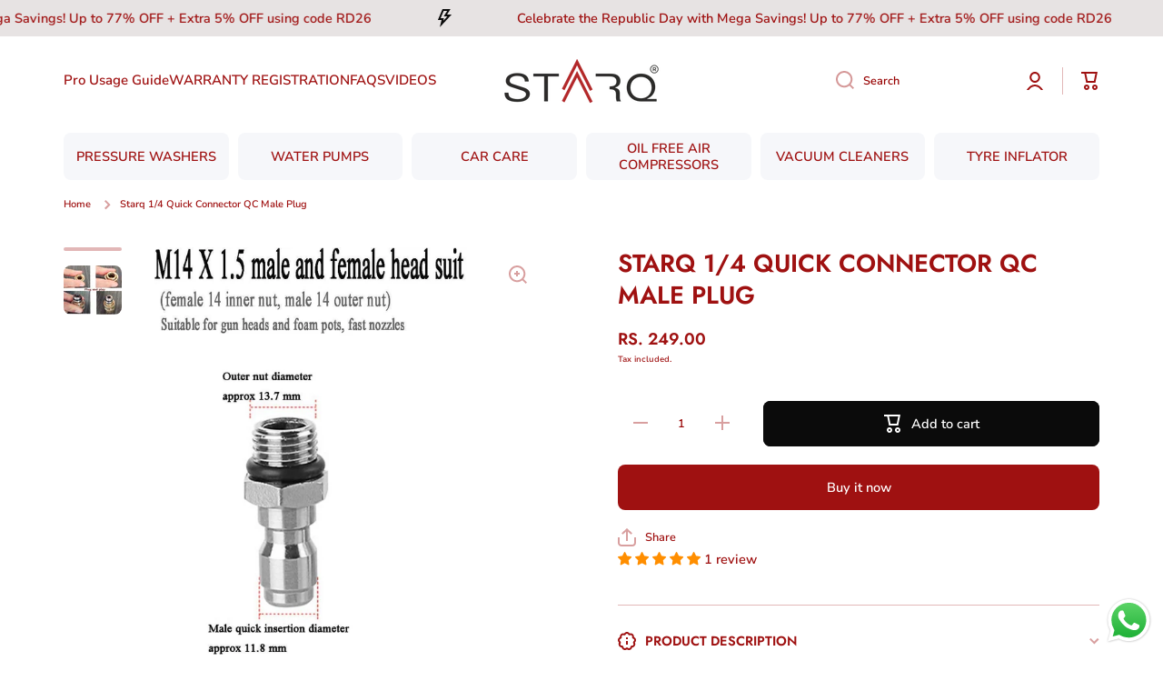

--- FILE ---
content_type: text/css
request_url: https://www.starq.in/cdn/shop/t/16/assets/component-price.css?v=50917793095657972151721907965
body_size: -632
content:
.price{color:var(--color-price)}.product__right-column .price{display:flex;align-items:center}.product-card__container .price{display:flex;align-items:center;justify-content:center;gap:.5rem}@media (max-width: 768px){.product-card__container .price{flex-direction:column}}.price__regular{text-decoration-line:line-through}.price__sale{color:var(--color-old-price)}.product-card .unit-price{display:inline-flex;margin-top:3px}.price__container{display:flex;align-items:flex-end}.price__container .unit-price{position:relative;bottom:1px;margin-left:10px}
/*# sourceMappingURL=/cdn/shop/t/16/assets/component-price.css.map?v=50917793095657972151721907965 */
